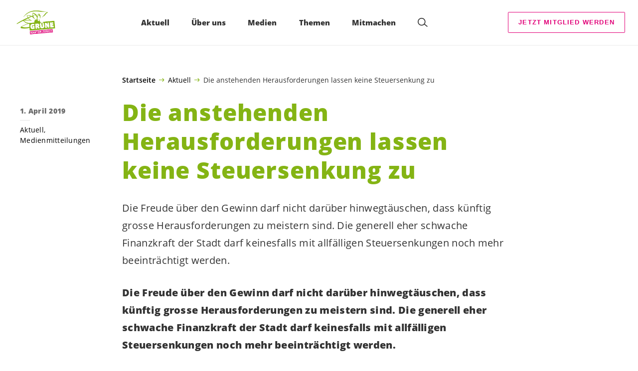

--- FILE ---
content_type: text/html; charset=UTF-8
request_url: https://gruene-zh.ch/medienmitteilungen/die-anstehenden-herausforderungen-lassen-keine-steuersenkung-zu
body_size: 18391
content:

	<!doctype html>
<!--[if lt IE 7]>
<html class="no-js ie ie6 lt-ie9 lt-ie8 lt-ie7" lang="de"> <![endif]-->
<!--[if IE 7]>
<html class="no-js ie ie7 lt-ie9 lt-ie8" lang="de"> <![endif]-->
<!--[if IE 8]>
<html class="no-js ie ie8 lt-ie9" lang="de"> <![endif]-->
<!--[if gt IE 8]><!-->
<html class="no-js" lang="de"> <!--<![endif]-->
<head>
	<meta charset="UTF-8"/>
	<title>
					Die anstehenden Herausforderungen lassen keine Steuersenkung zu - GRÜNE Kanton Zürich
			</title>
	<script type="text/javascript">
		( function() {
			var html = document.getElementsByTagName( 'html' )[ 0 ];
			html.className = html.className.replace( /(?:^|\s)no-js(?!\S)/g, 'js' );

						if (window.sessionStorage.getItem( 'branding' )) {
				html.classList.add( 'no-branding' );
			}
			window.sessionStorage.setItem( 'branding', true );
		} )();
			</script>
	<meta name="description"
				content="">
	<meta http-equiv="Content-Type" content="text/html; charset=UTF-8"/>
	<meta http-equiv="X-UA-Compatible" content="IE=edge">
	<meta name="viewport" content="width=device-width, initial-scale=1.0">
	<link rel="pingback" href="https://gruene-zh.ch/xmlrpc.php"/>
	<link rel="preload" href="https://gruene-zh.ch/wp-content/themes/les-verts/static/fonts/open-sans/open-sans-v15-latin-regular.woff2" as="font"
				type="font/woff2" crossorigin>
	<link rel="preload" href="https://gruene-zh.ch/wp-content/themes/les-verts/static/fonts/open-sans/open-sans-v15-latin-600.woff2" as="font"
				type="font/woff2" crossorigin>
	<link rel="preload" href="https://gruene-zh.ch/wp-content/themes/les-verts/static/fonts/open-sans/open-sans-v15-latin-800.woff2" as="font"
				type="font/woff2" crossorigin>
		<!--[if lt IE 9]>
	<script src="//cdnjs.cloudflare.com/ajax/libs/html5shiv/3.7.3/html5shiv.min.js"></script>
	<![endif]-->

	<meta name='robots' content='index, follow, max-image-preview:large, max-snippet:-1, max-video-preview:-1' />
	<style>img:is([sizes="auto" i], [sizes^="auto," i]) { contain-intrinsic-size: 3000px 1500px }</style>
	
	<!-- This site is optimized with the Yoast SEO plugin v26.3 - https://yoast.com/wordpress/plugins/seo/ -->
	<link rel="canonical" href="https://gruene-zh.ch/medienmitteilungen/die-anstehenden-herausforderungen-lassen-keine-steuersenkung-zu" />
	<meta property="og:locale" content="de_DE" />
	<meta property="og:type" content="article" />
	<meta property="og:title" content="Die anstehenden Herausforderungen lassen keine Steuersenkung zu - GRÜNE Kanton Zürich" />
	<meta property="og:url" content="https://gruene-zh.ch/medienmitteilungen/die-anstehenden-herausforderungen-lassen-keine-steuersenkung-zu" />
	<meta property="og:site_name" content="GRÜNE Kanton Zürich" />
	<meta property="article:published_time" content="2019-04-01T17:44:09+00:00" />
	<meta property="article:modified_time" content="2023-08-23T10:34:09+00:00" />
	<meta name="twitter:card" content="summary_large_image" />
	<script type="application/ld+json" class="yoast-schema-graph">{"@context":"https://schema.org","@graph":[{"@type":"WebPage","@id":"https://gruene-zh.ch/medienmitteilungen/die-anstehenden-herausforderungen-lassen-keine-steuersenkung-zu","url":"https://gruene-zh.ch/medienmitteilungen/die-anstehenden-herausforderungen-lassen-keine-steuersenkung-zu","name":"Die anstehenden Herausforderungen lassen keine Steuersenkung zu - GRÜNE Kanton Zürich","isPartOf":{"@id":"https://gruene-zh.ch/#website"},"datePublished":"2019-04-01T17:44:09+00:00","dateModified":"2023-08-23T10:34:09+00:00","author":{"@id":""},"breadcrumb":{"@id":"https://gruene-zh.ch/medienmitteilungen/die-anstehenden-herausforderungen-lassen-keine-steuersenkung-zu#breadcrumb"},"inLanguage":"de","potentialAction":[{"@type":"ReadAction","target":["https://gruene-zh.ch/medienmitteilungen/die-anstehenden-herausforderungen-lassen-keine-steuersenkung-zu"]}]},{"@type":"BreadcrumbList","@id":"https://gruene-zh.ch/medienmitteilungen/die-anstehenden-herausforderungen-lassen-keine-steuersenkung-zu#breadcrumb","itemListElement":[{"@type":"ListItem","position":1,"name":"Startseite","item":"https://gruene-zh.ch/"},{"@type":"ListItem","position":2,"name":"Aktuell","item":"https://gruene-zh.ch/category/aktuell"},{"@type":"ListItem","position":3,"name":"Die anstehenden Herausforderungen lassen keine Steuersenkung zu"}]},{"@type":"WebSite","@id":"https://gruene-zh.ch/#website","url":"https://gruene-zh.ch/","name":"GRÜNE Kanton Zürich","description":"","potentialAction":[{"@type":"SearchAction","target":{"@type":"EntryPoint","urlTemplate":"https://gruene-zh.ch/?s={search_term_string}"},"query-input":{"@type":"PropertyValueSpecification","valueRequired":true,"valueName":"search_term_string"}}],"inLanguage":"de"}]}</script>
	<!-- / Yoast SEO plugin. -->


<style id='classic-theme-styles-inline-css'>
/*! This file is auto-generated */
.wp-block-button__link{color:#fff;background-color:#32373c;border-radius:9999px;box-shadow:none;text-decoration:none;padding:calc(.667em + 2px) calc(1.333em + 2px);font-size:1.125em}.wp-block-file__button{background:#32373c;color:#fff;text-decoration:none}
</style>
<style id='global-styles-inline-css'>
:root{--wp--preset--aspect-ratio--square: 1;--wp--preset--aspect-ratio--4-3: 4/3;--wp--preset--aspect-ratio--3-4: 3/4;--wp--preset--aspect-ratio--3-2: 3/2;--wp--preset--aspect-ratio--2-3: 2/3;--wp--preset--aspect-ratio--16-9: 16/9;--wp--preset--aspect-ratio--9-16: 9/16;--wp--preset--color--black: #000000;--wp--preset--color--cyan-bluish-gray: #abb8c3;--wp--preset--color--white: #ffffff;--wp--preset--color--pale-pink: #f78da7;--wp--preset--color--vivid-red: #cf2e2e;--wp--preset--color--luminous-vivid-orange: #ff6900;--wp--preset--color--luminous-vivid-amber: #fcb900;--wp--preset--color--light-green-cyan: #7bdcb5;--wp--preset--color--vivid-green-cyan: #00d084;--wp--preset--color--pale-cyan-blue: #8ed1fc;--wp--preset--color--vivid-cyan-blue: #0693e3;--wp--preset--color--vivid-purple: #9b51e0;--wp--preset--gradient--vivid-cyan-blue-to-vivid-purple: linear-gradient(135deg,rgba(6,147,227,1) 0%,rgb(155,81,224) 100%);--wp--preset--gradient--light-green-cyan-to-vivid-green-cyan: linear-gradient(135deg,rgb(122,220,180) 0%,rgb(0,208,130) 100%);--wp--preset--gradient--luminous-vivid-amber-to-luminous-vivid-orange: linear-gradient(135deg,rgba(252,185,0,1) 0%,rgba(255,105,0,1) 100%);--wp--preset--gradient--luminous-vivid-orange-to-vivid-red: linear-gradient(135deg,rgba(255,105,0,1) 0%,rgb(207,46,46) 100%);--wp--preset--gradient--very-light-gray-to-cyan-bluish-gray: linear-gradient(135deg,rgb(238,238,238) 0%,rgb(169,184,195) 100%);--wp--preset--gradient--cool-to-warm-spectrum: linear-gradient(135deg,rgb(74,234,220) 0%,rgb(151,120,209) 20%,rgb(207,42,186) 40%,rgb(238,44,130) 60%,rgb(251,105,98) 80%,rgb(254,248,76) 100%);--wp--preset--gradient--blush-light-purple: linear-gradient(135deg,rgb(255,206,236) 0%,rgb(152,150,240) 100%);--wp--preset--gradient--blush-bordeaux: linear-gradient(135deg,rgb(254,205,165) 0%,rgb(254,45,45) 50%,rgb(107,0,62) 100%);--wp--preset--gradient--luminous-dusk: linear-gradient(135deg,rgb(255,203,112) 0%,rgb(199,81,192) 50%,rgb(65,88,208) 100%);--wp--preset--gradient--pale-ocean: linear-gradient(135deg,rgb(255,245,203) 0%,rgb(182,227,212) 50%,rgb(51,167,181) 100%);--wp--preset--gradient--electric-grass: linear-gradient(135deg,rgb(202,248,128) 0%,rgb(113,206,126) 100%);--wp--preset--gradient--midnight: linear-gradient(135deg,rgb(2,3,129) 0%,rgb(40,116,252) 100%);--wp--preset--font-size--small: 13px;--wp--preset--font-size--medium: 20px;--wp--preset--font-size--large: 36px;--wp--preset--font-size--x-large: 42px;--wp--preset--spacing--20: 0.44rem;--wp--preset--spacing--30: 0.67rem;--wp--preset--spacing--40: 1rem;--wp--preset--spacing--50: 1.5rem;--wp--preset--spacing--60: 2.25rem;--wp--preset--spacing--70: 3.38rem;--wp--preset--spacing--80: 5.06rem;--wp--preset--shadow--natural: 6px 6px 9px rgba(0, 0, 0, 0.2);--wp--preset--shadow--deep: 12px 12px 50px rgba(0, 0, 0, 0.4);--wp--preset--shadow--sharp: 6px 6px 0px rgba(0, 0, 0, 0.2);--wp--preset--shadow--outlined: 6px 6px 0px -3px rgba(255, 255, 255, 1), 6px 6px rgba(0, 0, 0, 1);--wp--preset--shadow--crisp: 6px 6px 0px rgba(0, 0, 0, 1);}:where(.is-layout-flex){gap: 0.5em;}:where(.is-layout-grid){gap: 0.5em;}body .is-layout-flex{display: flex;}.is-layout-flex{flex-wrap: wrap;align-items: center;}.is-layout-flex > :is(*, div){margin: 0;}body .is-layout-grid{display: grid;}.is-layout-grid > :is(*, div){margin: 0;}:where(.wp-block-columns.is-layout-flex){gap: 2em;}:where(.wp-block-columns.is-layout-grid){gap: 2em;}:where(.wp-block-post-template.is-layout-flex){gap: 1.25em;}:where(.wp-block-post-template.is-layout-grid){gap: 1.25em;}.has-black-color{color: var(--wp--preset--color--black) !important;}.has-cyan-bluish-gray-color{color: var(--wp--preset--color--cyan-bluish-gray) !important;}.has-white-color{color: var(--wp--preset--color--white) !important;}.has-pale-pink-color{color: var(--wp--preset--color--pale-pink) !important;}.has-vivid-red-color{color: var(--wp--preset--color--vivid-red) !important;}.has-luminous-vivid-orange-color{color: var(--wp--preset--color--luminous-vivid-orange) !important;}.has-luminous-vivid-amber-color{color: var(--wp--preset--color--luminous-vivid-amber) !important;}.has-light-green-cyan-color{color: var(--wp--preset--color--light-green-cyan) !important;}.has-vivid-green-cyan-color{color: var(--wp--preset--color--vivid-green-cyan) !important;}.has-pale-cyan-blue-color{color: var(--wp--preset--color--pale-cyan-blue) !important;}.has-vivid-cyan-blue-color{color: var(--wp--preset--color--vivid-cyan-blue) !important;}.has-vivid-purple-color{color: var(--wp--preset--color--vivid-purple) !important;}.has-black-background-color{background-color: var(--wp--preset--color--black) !important;}.has-cyan-bluish-gray-background-color{background-color: var(--wp--preset--color--cyan-bluish-gray) !important;}.has-white-background-color{background-color: var(--wp--preset--color--white) !important;}.has-pale-pink-background-color{background-color: var(--wp--preset--color--pale-pink) !important;}.has-vivid-red-background-color{background-color: var(--wp--preset--color--vivid-red) !important;}.has-luminous-vivid-orange-background-color{background-color: var(--wp--preset--color--luminous-vivid-orange) !important;}.has-luminous-vivid-amber-background-color{background-color: var(--wp--preset--color--luminous-vivid-amber) !important;}.has-light-green-cyan-background-color{background-color: var(--wp--preset--color--light-green-cyan) !important;}.has-vivid-green-cyan-background-color{background-color: var(--wp--preset--color--vivid-green-cyan) !important;}.has-pale-cyan-blue-background-color{background-color: var(--wp--preset--color--pale-cyan-blue) !important;}.has-vivid-cyan-blue-background-color{background-color: var(--wp--preset--color--vivid-cyan-blue) !important;}.has-vivid-purple-background-color{background-color: var(--wp--preset--color--vivid-purple) !important;}.has-black-border-color{border-color: var(--wp--preset--color--black) !important;}.has-cyan-bluish-gray-border-color{border-color: var(--wp--preset--color--cyan-bluish-gray) !important;}.has-white-border-color{border-color: var(--wp--preset--color--white) !important;}.has-pale-pink-border-color{border-color: var(--wp--preset--color--pale-pink) !important;}.has-vivid-red-border-color{border-color: var(--wp--preset--color--vivid-red) !important;}.has-luminous-vivid-orange-border-color{border-color: var(--wp--preset--color--luminous-vivid-orange) !important;}.has-luminous-vivid-amber-border-color{border-color: var(--wp--preset--color--luminous-vivid-amber) !important;}.has-light-green-cyan-border-color{border-color: var(--wp--preset--color--light-green-cyan) !important;}.has-vivid-green-cyan-border-color{border-color: var(--wp--preset--color--vivid-green-cyan) !important;}.has-pale-cyan-blue-border-color{border-color: var(--wp--preset--color--pale-cyan-blue) !important;}.has-vivid-cyan-blue-border-color{border-color: var(--wp--preset--color--vivid-cyan-blue) !important;}.has-vivid-purple-border-color{border-color: var(--wp--preset--color--vivid-purple) !important;}.has-vivid-cyan-blue-to-vivid-purple-gradient-background{background: var(--wp--preset--gradient--vivid-cyan-blue-to-vivid-purple) !important;}.has-light-green-cyan-to-vivid-green-cyan-gradient-background{background: var(--wp--preset--gradient--light-green-cyan-to-vivid-green-cyan) !important;}.has-luminous-vivid-amber-to-luminous-vivid-orange-gradient-background{background: var(--wp--preset--gradient--luminous-vivid-amber-to-luminous-vivid-orange) !important;}.has-luminous-vivid-orange-to-vivid-red-gradient-background{background: var(--wp--preset--gradient--luminous-vivid-orange-to-vivid-red) !important;}.has-very-light-gray-to-cyan-bluish-gray-gradient-background{background: var(--wp--preset--gradient--very-light-gray-to-cyan-bluish-gray) !important;}.has-cool-to-warm-spectrum-gradient-background{background: var(--wp--preset--gradient--cool-to-warm-spectrum) !important;}.has-blush-light-purple-gradient-background{background: var(--wp--preset--gradient--blush-light-purple) !important;}.has-blush-bordeaux-gradient-background{background: var(--wp--preset--gradient--blush-bordeaux) !important;}.has-luminous-dusk-gradient-background{background: var(--wp--preset--gradient--luminous-dusk) !important;}.has-pale-ocean-gradient-background{background: var(--wp--preset--gradient--pale-ocean) !important;}.has-electric-grass-gradient-background{background: var(--wp--preset--gradient--electric-grass) !important;}.has-midnight-gradient-background{background: var(--wp--preset--gradient--midnight) !important;}.has-small-font-size{font-size: var(--wp--preset--font-size--small) !important;}.has-medium-font-size{font-size: var(--wp--preset--font-size--medium) !important;}.has-large-font-size{font-size: var(--wp--preset--font-size--large) !important;}.has-x-large-font-size{font-size: var(--wp--preset--font-size--x-large) !important;}
:where(.wp-block-post-template.is-layout-flex){gap: 1.25em;}:where(.wp-block-post-template.is-layout-grid){gap: 1.25em;}
:where(.wp-block-columns.is-layout-flex){gap: 2em;}:where(.wp-block-columns.is-layout-grid){gap: 2em;}
:root :where(.wp-block-pullquote){font-size: 1.5em;line-height: 1.6;}
</style>
<link rel='stylesheet' id='dashicons-css' href='https://gruene-zh.ch/wp-includes/css/dashicons.min.css?ver=6.8.3' media='all' />
<link rel='stylesheet' id='admin-bar-css' href='https://gruene-zh.ch/wp-includes/css/admin-bar.min.css?ver=6.8.3' media='all' />
<style id='admin-bar-inline-css'>
#wp-admin-bar-my-sites-search.hide-if-no-js {
	display: none;
}
#wp-admin-bar-my-sites-search label[for="my-sites-search-text"] {
	clip: rect(1px, 1px, 1px, 1px);
	position: absolute !important;
	height: 1px;
	width: 1px;
	overflow: hidden;
}
#wp-admin-bar-my-sites-search {
	height: 38px;
}
#wp-admin-bar-my-sites-search .ab-item {
	height: 34px;
}
#wp-admin-bar-my-sites-search input {
	padding: 0 2px;
	width: 95%;
	width: calc( 100% - 4px );
}
	
</style>
<link rel='stylesheet' id='lesverts-screen-css' href='https://gruene-zh.ch/wp-content/themes/les-verts/static/style.min.css?ver=0.42.0' media='all' />
<link rel='stylesheet' id='searchwp-forms-css' href='https://gruene-zh.ch/wp-content/plugins/searchwp/assets/css/frontend/search-forms.min.css?ver=4.5.5' media='all' />
<link rel="https://api.w.org/" href="https://gruene-zh.ch/wp-json/" /><link rel="alternate" title="JSON" type="application/json" href="https://gruene-zh.ch/wp-json/wp/v2/posts/2242" /><link rel="EditURI" type="application/rsd+xml" title="RSD" href="https://gruene-zh.ch/xmlrpc.php?rsd" />
<meta name="generator" content="WordPress 6.8.3" />
<link rel='shortlink' href='https://gruene-zh.ch/?p=2242' />
<meta name="tec-api-version" content="v1"><meta name="tec-api-origin" content="https://gruene-zh.ch"><link rel="alternate" href="https://gruene-zh.ch/wp-json/tribe/events/v1/" /><link rel="icon" href="https://gruene-zh.ch/wp-content/uploads/sites/12/2023/08/cropped-Logo_GrueneKantonZuerich_RGB_quadr-790x0-c-default.png" sizes="32x32" />
<link rel="icon" href="https://gruene-zh.ch/wp-content/uploads/sites/12/2023/08/cropped-Logo_GrueneKantonZuerich_RGB_quadr-790x0-c-default.png" sizes="192x192" />
<link rel="apple-touch-icon" href="https://gruene-zh.ch/wp-content/uploads/sites/12/2023/08/cropped-Logo_GrueneKantonZuerich_RGB_quadr-790x0-c-default.png" />
<meta name="msapplication-TileImage" content="https://gruene-zh.ch/wp-content/uploads/sites/12/2023/08/cropped-Logo_GrueneKantonZuerich_RGB_quadr-790x0-c-default.png" />

			</head>

<body class="wp-singular post-template post-template-single_press_release post-template-single_press_release-php single single-post postid-2242 single-format-standard wp-theme-les-verts tribe-no-js page-template-les-verts lang-de_DE">
<div class="m-skip-link">
	<a href="#main-content" 	class="a-link-button a-link-button--white" >
	Zum Hauptinhalt springen
	</a>
</div>

<div class="page ">
	<header class="o-header">
	<div class="o-header__display">
				<div class="o-header__menu">
			<div class="m-menu">
					<a class="m-menu__logo" href="https://gruene-zh.ch" title="Startseite">
			<span class="screen-reader-text">Startseite</span>
			<img class="a-logo" alt="Logo" src="https://gruene-zh.ch/wp-content/uploads/sites/12/2023/08/Logo_GrueneKantonZuerich_RGB-1-790x0-c-default.jpg" srcset="https://gruene-zh.ch/wp-content/uploads/sites/12/2023/08/Logo_GrueneKantonZuerich_RGB-1-150x0-c-default.jpg 150w, https://gruene-zh.ch/wp-content/uploads/sites/12/2023/08/Logo_GrueneKantonZuerich_RGB-1-400x0-c-default.jpg 400w, https://gruene-zh.ch/wp-content/uploads/sites/12/2023/08/Logo_GrueneKantonZuerich_RGB-1-790x0-c-default.jpg 790w, https://gruene-zh.ch/wp-content/uploads/sites/12/2023/08/Logo_GrueneKantonZuerich_RGB-1-1024x0-c-default.jpg 1024w, https://gruene-zh.ch/wp-content/uploads/sites/12/2023/08/Logo_GrueneKantonZuerich_RGB-1-1200x0-c-default.jpg 1200w, https://gruene-zh.ch/wp-content/uploads/sites/12/2023/08/Logo_GrueneKantonZuerich_RGB-1-1580x0-c-default.jpg 1580w, https://gruene-zh.ch/wp-content/uploads/sites/12/2023/08/Logo_GrueneKantonZuerich_RGB-1-2560x0-c-default.jpg 2560w" data-srcset="https://gruene-zh.ch/wp-content/uploads/sites/12/2023/08/Logo_GrueneKantonZuerich_RGB-1-150x0-c-default.jpg 150w, https://gruene-zh.ch/wp-content/uploads/sites/12/2023/08/Logo_GrueneKantonZuerich_RGB-1-400x0-c-default.jpg 400w, https://gruene-zh.ch/wp-content/uploads/sites/12/2023/08/Logo_GrueneKantonZuerich_RGB-1-790x0-c-default.jpg 790w, https://gruene-zh.ch/wp-content/uploads/sites/12/2023/08/Logo_GrueneKantonZuerich_RGB-1-1024x0-c-default.jpg 1024w, https://gruene-zh.ch/wp-content/uploads/sites/12/2023/08/Logo_GrueneKantonZuerich_RGB-1-1200x0-c-default.jpg 1200w, https://gruene-zh.ch/wp-content/uploads/sites/12/2023/08/Logo_GrueneKantonZuerich_RGB-1-1580x0-c-default.jpg 1580w, https://gruene-zh.ch/wp-content/uploads/sites/12/2023/08/Logo_GrueneKantonZuerich_RGB-1-2560x0-c-default.jpg 2560w" sizes="100vw" loading="lazy" data-focal-point="center">
		</a>
		<nav class="m-menu__nav">
					<div class="m-menu__hamburger">
				<button class="a-hamburger"
				aria-label="Navigation anzeigen"
				accesskey="1"
				type="button"
				aria-haspopup="true"
				aria-expanded="false"
				aria-controls="menu-0">
  <span class="a-hamburger__box">
    <span class="a-hamburger__inner"></span>
  </span>
</button>
			</div>
			<ul class="m-menu__nav-list" role="menubar" id="menu-0"
					aria-label="Hauptnavigation">
									<li class="m-menu__nav-item" role="none">
						<a
							class="m-menu__nav-link m-menu__nav-link--js-hook m-menu__nav-link--4637 m-menu__nav-link--parent"
							href="https://gruene-zh.ch/" role="menuitem" tabindex="0" accesskey="1"							aria-haspopup="menu" aria-expanded="false" main="false"							>Aktuell</a>
													<ul class="m-menu__submenu " role="menu"
		aria-label="Untermenü">
			<li class="m-menu__submenu__section" role="none">
			<div class="a-submenu">
			<a class="a-submenu__title "
			 href="https://gruene-zh.ch/abstimmungen"  role="menuitem">Abstimmungen</a>
		<ul class="a-submenu__list">
					</ul>
	</div>
		</li>
			<li class="m-menu__submenu__section" role="none">
			<div class="a-submenu">
			<a class="a-submenu__title "
			 href="https://gruene-zh.ch/kampagnen"  role="menuitem">Unterschriftensammlungen</a>
		<ul class="a-submenu__list">
							<li class="a-submenu__item">
					<a
						class="a-submenu__link "
						href="https://gruene-zh.ch/mitmachen/finanzplatz-initiative-gruene-schweiz"  role="menuitem">Finanzplatz-Initiative (GRÜNE Schweiz)</a>
				</li>
							<li class="a-submenu__item">
					<a
						class="a-submenu__link "
						href="https://gruene-zh.ch/mitmachen-2/familienzeit-initiative"  role="menuitem">Familienzeit-Initiative (GRÜNE Schweiz)</a>
				</li>
					</ul>
	</div>
		</li>
			<li class="m-menu__submenu__section" role="none">
			<div class="a-submenu">
			<a class="a-submenu__title "
			 href="https://gruene-zh.ch/kampagnen"  role="menuitem">Kampagnen</a>
		<ul class="a-submenu__list">
							<li class="a-submenu__item">
					<a
						class="a-submenu__link "
						href="https://gruene-zh.ch/wohnungsinitiative-2"  role="menuitem">Wohnungsinitiative</a>
				</li>
					</ul>
	</div>
		</li>
			<li class="m-menu__submenu__section" role="none">
			<div class="a-submenu">
			<a class="a-submenu__title "
			 href="https://gruene-zh.ch/events"  role="menuitem">Veranstaltungen</a>
		<ul class="a-submenu__list">
					</ul>
	</div>
		</li>
		<li class="m-menu__submenu__close-wrapper" role="none">
		<button class="m-menu__submenu__close"
						aria-label="Untermenü schliessen">
			<svg role="img">
				<title>Symbol Schließen</title>
				<use xlink:href="#close"></use>
			</svg>
		</button>
	</li>
</ul>
											</li>
									<li class="m-menu__nav-item" role="none">
						<a
							class="m-menu__nav-link m-menu__nav-link--js-hook m-menu__nav-link--4640 m-menu__nav-link--parent"
							href="https://gruene-zh.ch/ueber-uns" role="menuitem" 							aria-haspopup="menu" aria-expanded="false" main="false"							>Über uns</a>
													<ul class="m-menu__submenu " role="menu"
		aria-label="Untermenü">
			<li class="m-menu__submenu__section" role="none">
			<div class="a-submenu">
			<a class="a-submenu__title "
			 href="https://gruene-zh.ch/ueber-uns/menschen"  role="menuitem">Menschen</a>
		<ul class="a-submenu__list">
							<li class="a-submenu__item">
					<a
						class="a-submenu__link "
						href="https://gruene-zh.ch/ueber-uns/menschen/kantonsrat"  role="menuitem">Kantonsrat</a>
				</li>
							<li class="a-submenu__item">
					<a
						class="a-submenu__link "
						href="https://gruene-zh.ch/ueber-uns/menschen/nationalrat"  role="menuitem">Nationalrat</a>
				</li>
							<li class="a-submenu__item">
					<a
						class="a-submenu__link "
						href="https://gruene-zh.ch/ueber-uns/menschen/mitgliederversammlung"  role="menuitem">Mitgliederversammlung</a>
				</li>
							<li class="a-submenu__item">
					<a
						class="a-submenu__link "
						href="https://gruene-zh.ch/ueber-uns/menschen/parteileitung"  role="menuitem">Parteileitung</a>
				</li>
							<li class="a-submenu__item">
					<a
						class="a-submenu__link "
						href="https://gruene-zh.ch/ueber-uns/menschen/parteisekretariat"  role="menuitem">Parteisekretariat</a>
				</li>
							<li class="a-submenu__item">
					<a
						class="a-submenu__link "
						href="https://gruene-zh.ch/ueber-uns/menschen/exekutive"  role="menuitem">Exekutive</a>
				</li>
							<li class="a-submenu__item">
					<a
						class="a-submenu__link "
						href="https://gruene-zh.ch/ueber-uns/vor-ort"  role="menuitem">Sektionen</a>
				</li>
					</ul>
	</div>
		</li>
			<li class="m-menu__submenu__section" role="none">
			<div class="a-submenu">
			<a class="a-submenu__title "
			 href="https://gruene-zh.ch/ueber-uns/partei"  role="menuitem">Partei</a>
		<ul class="a-submenu__list">
							<li class="a-submenu__item">
					<a
						class="a-submenu__link "
						href="https://gruene-zh.ch/ueber-uns/partei/chronologie"  role="menuitem">Chronologie</a>
				</li>
							<li class="a-submenu__item">
					<a
						class="a-submenu__link "
						href="https://gruene-zh.ch/ueber-uns/partei/statuten"  role="menuitem">Statuten</a>
				</li>
							<li class="a-submenu__item">
					<a
						class="a-submenu__link "
						href="https://gruene-zh.ch/ueber-uns/partei/transparenzrichtlinien"  role="menuitem">Transparenzrichtlinien</a>
				</li>
					</ul>
	</div>
		</li>
			<li class="m-menu__submenu__section" role="none">
			<div class="a-submenu">
			<a class="a-submenu__title "
			 href="https://gruene-zh.ch/ueber-uns/arbeitsgruppen"  role="menuitem">Arbeitsgruppen</a>
		<ul class="a-submenu__list">
							<li class="a-submenu__item">
					<a
						class="a-submenu__link "
						href="https://gruene-zh.ch/ueber-uns/arbeitsgruppen/ag-ki-digitalisierung"  role="menuitem">AG KI &#038; Digitalisierung</a>
				</li>
							<li class="a-submenu__item">
					<a
						class="a-submenu__link "
						href="https://gruene-zh.ch/ueber-uns/arbeitsgruppen/ag-wirtschaft"  role="menuitem">AG Wirtschaft</a>
				</li>
					</ul>
	</div>
		</li>
			<li class="m-menu__submenu__section" role="none">
			<div class="a-submenu">
			<a class="a-submenu__title "
			 href="https://gruene-zh.ch/ueber-uns/publikationen"  role="menuitem">Publikationen</a>
		<ul class="a-submenu__list">
							<li class="a-submenu__item">
					<a
						class="a-submenu__link "
						href="https://gruene-zh.ch/ueber-uns/publikationen/gruenes-blatt"  role="menuitem">grünes blatt</a>
				</li>
							<li class="a-submenu__item">
					<a
						class="a-submenu__link "
						href="https://gruene-zh.ch/inserate-im-gruenen-blatt"  role="menuitem">Inserate im grünen blatt</a>
				</li>
					</ul>
	</div>
		</li>
			<li class="m-menu__submenu__section" role="none">
			<div class="a-submenu">
			<a class="a-submenu__title "
			 href="https://gruene-zh.ch/ueber-uns/partei/mentoring"  role="menuitem">Mentoringprogramm</a>
		<ul class="a-submenu__list">
					</ul>
	</div>
		</li>
		<li class="m-menu__submenu__close-wrapper" role="none">
		<button class="m-menu__submenu__close"
						aria-label="Untermenü schliessen">
			<svg role="img">
				<title>Symbol Schließen</title>
				<use xlink:href="#close"></use>
			</svg>
		</button>
	</li>
</ul>
											</li>
									<li class="m-menu__nav-item" role="none">
						<a
							class="m-menu__nav-link m-menu__nav-link--js-hook m-menu__nav-link--4639 m-menu__nav-link--parent"
							href="https://gruene-zh.ch/medien" role="menuitem" 							aria-haspopup="menu" aria-expanded="false" main="false"							>Medien</a>
													<ul class="m-menu__submenu " role="menu"
		aria-label="Untermenü">
			<li class="m-menu__submenu__section" role="none">
			<div class="a-submenu">
			<a class="a-submenu__title "
			 href="https://gruene-zh.ch/category/medienmitteilungen"  role="menuitem">Medienmitteilungen</a>
		<ul class="a-submenu__list">
					</ul>
	</div>
		</li>
			<li class="m-menu__submenu__section" role="none">
			<div class="a-submenu">
			<a class="a-submenu__title "
			 href="https://gruene-zh.ch/medien/medienkontakte"  role="menuitem">Medienkontakte</a>
		<ul class="a-submenu__list">
					</ul>
	</div>
		</li>
			<li class="m-menu__submenu__section" role="none">
			<div class="a-submenu">
			<a class="a-submenu__title "
			 href="https://gruene-zh.ch/medien/medienverteiler"  role="menuitem">Medienverteiler</a>
		<ul class="a-submenu__list">
					</ul>
	</div>
		</li>
			<li class="m-menu__submenu__section" role="none">
			<div class="a-submenu">
			<a class="a-submenu__title "
			 href="https://gruene-zh.ch/category/fraktionserklarungen"  role="menuitem">Fraktionserklärungen</a>
		<ul class="a-submenu__list">
					</ul>
	</div>
		</li>
		<li class="m-menu__submenu__close-wrapper" role="none">
		<button class="m-menu__submenu__close"
						aria-label="Untermenü schliessen">
			<svg role="img">
				<title>Symbol Schließen</title>
				<use xlink:href="#close"></use>
			</svg>
		</button>
	</li>
</ul>
											</li>
									<li class="m-menu__nav-item" role="none">
						<a
							class="m-menu__nav-link m-menu__nav-link--js-hook m-menu__nav-link--5007 m-menu__nav-link--parent"
							href="https://gruene-zh.ch/themen-2" role="menuitem" 							aria-haspopup="menu" aria-expanded="false" main="false"							>Themen</a>
													<ul class="m-menu__submenu " role="menu"
		aria-label="Untermenü">
			<li class="m-menu__submenu__section" role="none">
			<div class="a-submenu">
			<a class="a-submenu__title "
			 href="https://gruene-zh.ch/themen/umwelt"  role="menuitem">Umwelt</a>
		<ul class="a-submenu__list">
							<li class="a-submenu__item">
					<a
						class="a-submenu__link "
						href="https://gruene-zh.ch/themen/umwelt/klima"  role="menuitem">Klima</a>
				</li>
							<li class="a-submenu__item">
					<a
						class="a-submenu__link "
						href="https://gruene-zh.ch/themen/umwelt/energie-und-ressourcen"  role="menuitem">Energie und Ressourcen</a>
				</li>
							<li class="a-submenu__item">
					<a
						class="a-submenu__link "
						href="https://gruene-zh.ch/themen/umwelt/atomstrom-und-tiefenlagerung"  role="menuitem">Atomstrom und Tiefenlagerung</a>
				</li>
							<li class="a-submenu__item">
					<a
						class="a-submenu__link "
						href="https://gruene-zh.ch/themen/umwelt/biodiversitaet"  role="menuitem">Biodiversität</a>
				</li>
							<li class="a-submenu__item">
					<a
						class="a-submenu__link "
						href="https://gruene-zh.ch/themen/umwelt/raumplanung"  role="menuitem">Raumplanung</a>
				</li>
							<li class="a-submenu__item">
					<a
						class="a-submenu__link "
						href="https://gruene-zh.ch/themen/umwelt/verkehr"  role="menuitem">Verkehr</a>
				</li>
					</ul>
	</div>
		</li>
			<li class="m-menu__submenu__section" role="none">
			<div class="a-submenu">
			<a class="a-submenu__title "
			 href="https://gruene-zh.ch/themen/offene-gesellschaft"  role="menuitem">Offene Gesellschaft</a>
		<ul class="a-submenu__list">
							<li class="a-submenu__item">
					<a
						class="a-submenu__link "
						href="https://gruene-zh.ch/themen/offene-gesellschaft/wohnen"  role="menuitem">Wohnen</a>
				</li>
							<li class="a-submenu__item">
					<a
						class="a-submenu__link "
						href="https://gruene-zh.ch/themen/offene-gesellschaft/gleichstellung"  role="menuitem">Gleichstellung</a>
				</li>
							<li class="a-submenu__item">
					<a
						class="a-submenu__link "
						href="https://gruene-zh.ch/themen/offene-gesellschaft/gleichstellung-copy"  role="menuitem">Migration</a>
				</li>
							<li class="a-submenu__item">
					<a
						class="a-submenu__link "
						href="https://gruene-zh.ch/themen/offene-gesellschaft/grundrechte"  role="menuitem">Grundrechte</a>
				</li>
							<li class="a-submenu__item">
					<a
						class="a-submenu__link "
						href="https://gruene-zh.ch/themen/offene-gesellschaft/soziale-sicherheit"  role="menuitem">Soziale Sicherheit</a>
				</li>
							<li class="a-submenu__item">
					<a
						class="a-submenu__link "
						href="https://gruene-zh.ch/themen/offene-gesellschaft/bildung"  role="menuitem">Bildung</a>
				</li>
							<li class="a-submenu__item">
					<a
						class="a-submenu__link "
						href="https://gruene-zh.ch/themen/offene-gesellschaft/gesundheit"  role="menuitem">Gesundheit</a>
				</li>
							<li class="a-submenu__item">
					<a
						class="a-submenu__link "
						href="https://gruene-zh.ch/themen/offene-gesellschaft/kunst-und-kulturfoerderung"  role="menuitem">Kunst- und Kulturförderung</a>
				</li>
					</ul>
	</div>
		</li>
			<li class="m-menu__submenu__section" role="none">
			<div class="a-submenu">
			<a class="a-submenu__title "
			 href="https://gruene-zh.ch/themen/wirtschaft"  role="menuitem">Wirtschaft</a>
		<ul class="a-submenu__list">
							<li class="a-submenu__item">
					<a
						class="a-submenu__link "
						href="https://gruene-zh.ch/themen/wirtschaft/steuern-und-finanzen"  role="menuitem">Steuern und Finanzen</a>
				</li>
							<li class="a-submenu__item">
					<a
						class="a-submenu__link "
						href="https://gruene-zh.ch/themen/wirtschaft/landwirtschaft"  role="menuitem">Landwirtschaft</a>
				</li>
					</ul>
	</div>
		</li>
		<li class="m-menu__submenu__close-wrapper" role="none">
		<button class="m-menu__submenu__close"
						aria-label="Untermenü schliessen">
			<svg role="img">
				<title>Symbol Schließen</title>
				<use xlink:href="#close"></use>
			</svg>
		</button>
	</li>
</ul>
											</li>
									<li class="m-menu__nav-item" role="none">
						<a
							class="m-menu__nav-link m-menu__nav-link--js-hook m-menu__nav-link--4763 m-menu__nav-link--parent"
							href="https://gruene-zh.ch/mitmachen-2" role="menuitem" 							aria-haspopup="menu" aria-expanded="false" main="false"							>Mitmachen</a>
													<ul class="m-menu__submenu " role="menu"
		aria-label="Untermenü">
			<li class="m-menu__submenu__section" role="none">
			<div class="a-submenu">
			<a class="a-submenu__title "
			 href="https://gruene-zh.ch/kampagnen"  role="menuitem">Unterschriftensammlungen</a>
		<ul class="a-submenu__list">
							<li class="a-submenu__item">
					<a
						class="a-submenu__link "
						href="https://gruene-zh.ch/mitmachen-2/zivildienst-retten"  role="menuitem">Zivildienst retten (GRÜNE Schweiz)</a>
				</li>
							<li class="a-submenu__item">
					<a
						class="a-submenu__link "
						href="https://gruene-zh.ch/mitmachen-2/familienzeit-initiative"  role="menuitem">Familienzeit-Initiative (GRÜNE Schweiz)</a>
				</li>
							<li class="a-submenu__item">
					<a
						class="a-submenu__link "
						href="https://gruene-zh.ch/mitmachen/finanzplatz-initiative-gruene-schweiz"  role="menuitem">Finanzplatz-Initiative (GRÜNE Schweiz)</a>
				</li>
					</ul>
	</div>
		</li>
			<li class="m-menu__submenu__section" role="none">
			<div class="a-submenu">
			<a class="a-submenu__title "
			 href="https://gruene-zh.ch/mitgliedwerden"  role="menuitem">Mitglied werden!</a>
		<ul class="a-submenu__list">
					</ul>
	</div>
		</li>
			<li class="m-menu__submenu__section" role="none">
			<div class="a-submenu">
			<a class="a-submenu__title "
			 href="https://gruene-zh.ch/mitmachen/informiert-bleiben"  role="menuitem">Informiert bleiben</a>
		<ul class="a-submenu__list">
					</ul>
	</div>
		</li>
		<li class="m-menu__submenu__close-wrapper" role="none">
		<button class="m-menu__submenu__close"
						aria-label="Untermenü schliessen">
			<svg role="img">
				<title>Symbol Schließen</title>
				<use xlink:href="#close"></use>
			</svg>
		</button>
	</li>
</ul>
											</li>
													<li class="m-menu__nav-item" role="none">
						<div class="a-search a-search--covering">
	<form role="search" method="get" class="a-search__form" action="https://gruene-zh.ch" autocomplete="off">		<div>
						<label class="screen-reader-text" for="s-1">Suche nach:</label>
			<input class="a-search__field" type="text" value="" name="s" id="s-1" placeholder="Suche">
			<label class="a-search__submit-label">
				<input class="a-search__submit" type="submit" value="Suchen">
				<svg class="a-search__icon" aria-hidden="true">
					<title>Suchen</title>
					<use xlink:href="#glass"> </use>
				</svg>
			</label>
		</div>
	</form>
</div>
					</li>
							</ul>
			</nav>
		<div class="m-menu__right">
		<div class="m-menu__cta">
															<div class="m-menu__nav-item">
						<a href="https://gruene-zh.ch/mitgliedwerden"
			 class="a-button a-button--outline a-button--secondary m-menu__nav-link--js-hook m-menu__nav-link--4283"  >Jetzt Mitglied werden</a>
									</div>
					</div>
			</div>
	</div>
		</div>
	</div>
	<div class="o-header__shadow" aria-hidden="true">
				<div class="m-menu">
		<nav class="m-menu__nav m-menu__nav--no-menu-right">
			</nav>
	</div>
	</div>
</header>

	<main class="page__main">
					<article class="page__grid page__grid--no-sidebar">
				<div class="page__content">
			<header class="page__header-wrapper">
				<div class="page__header">
					<div class="page__breadcrumbs">
							<div class="a-breadcrumbs">
		<div><span><a href="https://gruene-zh.ch/">Startseite</a></span>  <span><a class="breadcrumb_second_last" href="https://gruene-zh.ch/category/aktuell">Aktuell</a></span>  <span class="breadcrumb_last" aria-current="page">Die anstehenden Herausforderungen lassen keine Steuersenkung zu</span></div>
	</div>
					</div>
					<a id="main-content" aria-hidden="true" tabindex="-1" class="m-skip-link__target"></a>
					<h1>Die anstehenden Herausforderungen lassen keine Steuersenkung zu</h1>
											<div class="page__header-text page__header-text--bold">
							<p></p>
						</div>
									</div>
			</header>

								<p>Die Freude über den Gewinn darf nicht darüber hinwegtäuschen, dass künftig grosse Herausforderungen zu meistern sind. Die generell eher schwache Finanzkraft der Stadt darf keinesfalls mit allfälligen Steuersenkungen noch mehr beeinträchtigt werden.</p>
<p><!--more--></p>
<p><strong>Die Freude über den Gewinn darf nicht darüber hinwegtäuschen, dass künftig grosse Herausforderungen zu meistern sind. Die generell eher schwache Finanzkraft der Stadt darf keinesfalls mit allfälligen Steuersenkungen noch mehr beeinträchtigt werden.</strong></p>
<p>&nbsp;</p>
<p>Die Grünen Winterthur sind erfreut über den Gewinn 2018 von rund 37 Millionen Franken. Trotzdem sind die Grünen zur Zeit gegen weitere Steuersenkungen.</p>
<p>Dieser Gewinn basiert auf grösseren Einmaleffekten. Insbesondere höhere Grundstückgewinnsteuereinnahmen (62,0 Millionen statt der budgetierten 49,0 Millionen), Aufwertungsgewinne bei den Immobilien (4,7 Millionen), hohe Gewinne aus Verkäufen von Liegenschaften und Beteiligungen (12,9 Millionen statt 8,3 Millionen) und tiefen Zinsen.&nbsp;</p>
<p>Bei der Grundstückgewinnsteuer ist zu berücksichtigen, dass der Ertrag erst im Veranlagungszeitpunkt verbucht wird. Die Stadt Winterthur konnte dank mehr Personal bei der Grundstückgewinnsteuer Pendenzen abbauen. Die höheren Grundstückgewinnsteuereinnahmen sind somit ein ausserordentlicher Gewinn. Es sind aufgelaufene Gewinne aus den letzten 10-20 Jahren, welche auf den in den letzten Jahren hohen Verkaufspreisen beruhen.</p>
<p>Es ist zudem unzweifelhaft damit zu rechnen, dass die Stadt Winterthur in den nächsten Jahren wieder mit steigenden Kosten in den Bereichen Bildung, Gesundheit und Soziales konfrontiert sein wird (wachsende Stadt, steigende Schülerzahlen, etc.). Nicht zuletzt wird insbesondere auch der Kampf gegen den Klimawandel sowie für die Abfederung dessen, zunehmend Kosten verursachen. Gemäss dem integrierte Aufgaben- und Finanzplan der Stadt Winterthur (IAFP) geht die Stadt in den nächsten Jahren von schwankenden Ergebnissen aus (Gewinne und Verlust). Zudem ist die Pensionskassensanierung zur Zeit zwar aufgeschoben, aber in keiner Weise aufgehoben. Es ist weiterhin davon auszugehen, dass die Sanierung der Pensionskasse mehr als die bisher beantragten 144 Millionen Franken kostet. Schliesslich und nicht zuletzt ist auch die Verschuldung noch immer hoch und eine Stärkung des Eigenkapitals mehr als erwünscht.</p>
<p>Unter all diesen Gesichtspunkten wäre eine allfällige Steuersenkung der ganz falsche Ansatz.</p>
<p>&nbsp;</p>
<p>Christian Griesser, Mitglied der Aufsichtskommission/Fraktionspräsident Grüne/AL, 079 637 51 08</p>
<p>Reto Diener, Gemeinderat, Co-Präsident Grüne Winterthur, 076 540 90 46</p>
<p>&nbsp;</p>
<p>&nbsp;</p>

					</div>

									<div
			class="page__post-meta-wrapper page__row--1">
							<aside class="page__post-meta">
												
<div class="a-post-meta">
			<time class="a-post-meta__date" datetime="2025-12-28">1. April 2019</time>
					<div class="a-post-meta__tags">
							<a href="https://gruene-zh.ch/category/aktuell" class="a-post-meta__category"
					 title="Alle Artikel der Kategorie Aktuell anzeigen">Aktuell</a>
							<a href="https://gruene-zh.ch/category/medienmitteilungen" class="a-post-meta__category"
					 title="Alle Artikel der Kategorie Medienmitteilungen anzeigen">Medienmitteilungen</a>
						        </div>
    </div>
				</aside>
								</div>

			</article>
	</main>

		<div class="page__footer">
		<footer id="footer">
			<footer class="o-footer">
			<section class="o-footer__main">
			<div class="o-footer__link-list"><div class="widget"><section class="a-footer-link-list">
	<h2 class="widgettitle">Die GRÜNEN</h2>

	<ul class="a-footer-link-list__list">
					<li class="a-footer-link-list__item">
				<a href="https://gruene.ch" target="_blank" rel="noopener" class="a-footer-link-list__link">GRÜNE Schweiz</a>
			</li>
					<li class="a-footer-link-list__item">
				<a href="https://gruenezuerich.ch/" target="_blank" rel="noopener" class="a-footer-link-list__link">GRÜNE Stadt Zürich</a>
			</li>
					<li class="a-footer-link-list__item">
				<a href="https://www.jungegruene.ch/zh" target="_blank" rel="noopener" class="a-footer-link-list__link">Junge Grüne Zürich</a>
			</li>
					<li class="a-footer-link-list__item">
				<a href="https://sektionen.gruene-zh.ch/gr%C3%BCne-vor-ort" target="_blank" rel="noopener" class="a-footer-link-list__link">Sektionen vor Ort</a>
			</li>
					<li class="a-footer-link-list__item">
				<a href="https://winterthur.gruene-zh.ch/" target="_blank" rel="noopener" class="a-footer-link-list__link">GRÜNE Winterthur</a>
			</li>
			</ul>
</section>
</div></div><div class="o-footer__cta"><div class="widget"><section class="m-footer-cta">
	<h2 class="widgettitle"><span class="m-footer-cta__title">Werde aktiv</span></h2>

			<div class="m-footer-cta__button">
										<a href="https://gruene-zh.ch/mitgliedwerden"
			 class="a-button a-button--secondary a-button--full-width a-button--outline"  >Mitglied werden</a>
		</div>
			<div class="m-footer-cta__button">
																	<a href="https://gruene-zh.ch/spenden"
			 class="a-button a-button--secondary a-button--full-width "  >Spenden</a>
		</div>
	</section>
</div></div><div class="o-footer__contact"><div class="widget"><section class="m-footer-contact">
	<h2 class="widgettitle">Kontakt</h2>

	<div class="m-footer-contact__flex">
		<div class="m-footer-contact__text"><p>GRÜNE Kanton Zürich<br />
Ackerstrasse 44<br />
8005 Zürich</p>
<p>044 440 75 50<br />
<a href="mailto:sekretariat@gruene-zh.ch">sekretariat@gruene-zh.ch </a></p>
<p>IBAN CH09 0900 0000 8002 6744 4</p>
</div>
		<div class="m-footer-contact__social">
								
	

<a href="https://facebook.com/gruenezuerich" target="_blank" rel="noopener" class="a-social-icon" title="Besuche uns auf facebook">
	<figure class="a-social-icon__figure">
		<svg role="img" class="a-social-icon__svg">
			<title>Besuche uns auf facebook</title>
			<use xlink:href="#facebook"></use>
		</svg>
			</figure>
</a>
								
	

<a href="https://twitter.com/gruenezuerich" target="_blank" rel="noopener" class="a-social-icon" title="Besuche uns auf twitter">
	<figure class="a-social-icon__figure">
		<svg role="img" class="a-social-icon__svg">
			<title>Besuche uns auf twitter</title>
			<use xlink:href="#twitter"></use>
		</svg>
			</figure>
</a>
								
	

<a href="https://instagram.com/gruenezuerich" target="_blank" rel="noopener" class="a-social-icon" title="Besuche uns auf instagram">
	<figure class="a-social-icon__figure">
		<svg role="img" class="a-social-icon__svg">
			<title>Besuche uns auf instagram</title>
			<use xlink:href="#instagram"></use>
		</svg>
			</figure>
</a>
					</div>
	</div>
</section>
</div></div>
		</section>
		<section class="o-footer__meta">
		<div class="a-footer-meta">
	<div class="a-footer-meta__wrapper">
		<div class="a-footer-meta__copy">&copy; 2025 GRÜNE Kanton Zürich</div>
			</div>
</div>
	</section>
</footer>
		</footer>
	</div>
	<script type="speculationrules">
{"prefetch":[{"source":"document","where":{"and":[{"href_matches":"\/*"},{"not":{"href_matches":["\/wp-*.php","\/wp-admin\/*","\/wp-content\/uploads\/sites\/12\/*","\/wp-content\/*","\/wp-content\/plugins\/*","\/wp-content\/themes\/les-verts\/*","\/*\\?(.+)"]}},{"not":{"selector_matches":"a[rel~=\"nofollow\"]"}},{"not":{"selector_matches":".no-prefetch, .no-prefetch a"}}]},"eagerness":"conservative"}]}
</script>
		<script>
		( function ( body ) {
			'use strict';
			body.className = body.className.replace( /\btribe-no-js\b/, 'tribe-js' );
		} )( document.body );
		</script>
		<div style="display: none"><svg xmlns="http://www.w3.org/2000/svg" xmlns:xlink="http://www.w3.org/1999/xlink"><symbol viewBox="0 0 10 6" id="arrow"><g><path stroke-width="1" fill="none" d="M6 0l3 3-3 3M9 3H0"/></g></symbol><symbol viewBox="0 0 32 32" id="bluesky"><g><path fill="none" stroke-width="1" d="M.5.5h31v31H.5z"/><path stroke-width="0" d="m 12.225409,24.39862
c -1.315703,-0.192308 -3.1520257,-1.772374 -3.5898697,-3.088907 -0.554914,-1.668547 0.7738816,-3.029789 3.4684067,-3.553092 0.148025,-0.02875 0.13504,-0.0431 -0.01747,-0.01932
C 9.5120612,18.138756 7.2650495,16.84967 6.8719995,14.745818 6.7522271,14.104725 6.5631417,12.141134 6.4066581,9.9134146 6.2178957,7.2261693 7.4993913,6.5272341 9.9469448,7.982522
c 1.8665692,1.109842 4.7753032,4.537723 6.0605342,7.142213 0.11299,0.22897 0.100978,0.225574 0.183878,0.05199 0.500515,-1.048024 1.69633,-2.814878 2.82285,-4.170852 3.608832,-4.3438954 7.028641,-5.0651158 6.82301,-1.4389393 -0.120142,2.1186403 -0.390813,4.8620833 -0.533413,5.4065113 -0.524832,2.003754 -2.745996,3.171861 -5.234351,2.752739 -0.146469,-0.02467 -0.03667,0.01303 0.148981,0.05116 3.794293,0.779199 4.606375,3.117863 1.906309,5.489863 -2.480933,2.179494 -4.449233,1.253301 -5.841644,-2.748815 -0.164515,-0.472854 -0.172248,-0.480159 -0.255502,-0.24139 -1.057081,3.031639 -2.269278,4.345675 -3.802188,4.121618
z"/></g></symbol><symbol viewBox="0 0 32 32" id="bluesky--no-outline"><g><path stroke-width="0" d="m 12.225409,24.39862
c -1.315703,-0.192308 -3.1520257,-1.772374 -3.5898697,-3.088907 -0.554914,-1.668547 0.7738816,-3.029789 3.4684067,-3.553092 0.148025,-0.02875 0.13504,-0.0431 -0.01747,-0.01932
C 9.5120612,18.138756 7.2650495,16.84967 6.8719995,14.745818 6.7522271,14.104725 6.5631417,12.141134 6.4066581,9.9134146 6.2178957,7.2261693 7.4993913,6.5272341 9.9469448,7.982522
c 1.8665692,1.109842 4.7753032,4.537723 6.0605342,7.142213 0.11299,0.22897 0.100978,0.225574 0.183878,0.05199 0.500515,-1.048024 1.69633,-2.814878 2.82285,-4.170852 3.608832,-4.3438954 7.028641,-5.0651158 6.82301,-1.4389393 -0.120142,2.1186403 -0.390813,4.8620833 -0.533413,5.4065113 -0.524832,2.003754 -2.745996,3.171861 -5.234351,2.752739 -0.146469,-0.02467 -0.03667,0.01303 0.148981,0.05116 3.794293,0.779199 4.606375,3.117863 1.906309,5.489863 -2.480933,2.179494 -4.449233,1.253301 -5.841644,-2.748815 -0.164515,-0.472854 -0.172248,-0.480159 -0.255502,-0.24139 -1.057081,3.031639 -2.269278,4.345675 -3.802188,4.121618
z"/></g></symbol><symbol viewBox="0 0 24 24" id="clock"><g><path stroke-width="0" d="M22.21 7.9a10.72 10.72 0 0 0-5.82-5.8 10.74 10.74 0 0 0-8.5 0 10.75 10.75 0 0 0-5.81 5.8 10.65 10.65 0 0 0-.86 4.24c0 1.48.28 2.9.86 4.26a10.77 10.77 0 0 0 5.81 5.81 10.63 10.63 0 0 0 8.5 0 10.74 10.74 0 0 0 5.82-5.81 10.7 10.7 0 0 0 0-8.5zm-1.74 9.07A9.6 9.6 0 0 1 8.4 21a9.78 9.78 0 0 1-3.06-2.04A9.72 9.72 0 0 1 3.82 7.33a9.6 9.6 0 0 1 16.65 0 9.35 9.35 0 0 1 1.29 4.81c0 1.73-.43 3.35-1.3 4.83z"/><path stroke-width="0" d="M12.82 12.07v-6.2a.7.7 0 0 0-.7-.67c-.34 0-.66.3-.66.67v6.3c-.02.21.06.48.2.63l3.6 3.57c.24.24.69.24.93 0a.64.64 0 0 0 0-.93l-3.37-3.37z"/></g></symbol><symbol viewBox="0 0 30 30" id="close"><g><path stroke-width="2" fill="none" d="M29 1L1 29M1 1l28 28"/></g></symbol><symbol viewBox="0 0 32 32" id="facebook"><g><path fill="none" stroke-width="1" d="M.5.5h31v31H.5z"/><path stroke-width="0" d="M19.9 16.5h-3V24H14v-7.5h-2v-2.7h2v-2.3C14 9.7 15.2 8 18 8l2 .1v2.5H18c-1 0-1.1.5-1.1 1.2v2h3l-.1 2.7z"/></g></symbol><symbol viewBox="0 0 32 32" id="facebook--no-outline"><path stroke-width="0" fill-rule="evenodd" d="M19.869 16.491h-2.886V24h-2.94v-7.509H12V13.79h2.043v-2.308C14.043 9.666 15.248 8 18.028 8c1.125 0 1.958.106 1.958.106l-.066 2.522s-.848-.008-1.774-.008c-1.003 0-1.163.45-1.163 1.195V13.789H20l-.131 2.702z"/></symbol><symbol viewBox="0 0 24 24" id="glass"><g fill="none" fill-rule="evenodd" stroke-width="2"><ellipse cx="9.4" cy="10.4" rx="8.4" ry="8.4"/><path d="M15.6 15.8l7.8 6.3"/></g></symbol><symbol viewBox="0 0 32 32" id="instagram"><g><path fill="none" stroke-width="1" d="M.5.5h31v31H.5z"/><path stroke-width="0" d="M12.9 9.9c-1.7 0-3 1.3-3 2.8v6.6c0 1.5 1.3 2.8 3 2.8H19c1.7 0 3-1.3 3-2.8v-6.6c0-1.5-1.3-2.8-3-2.8H13zM19 24H13A4.8 4.8 0 0 1 8 19.3v-6.6C8 10.1 10.2 8 12.9 8H19c2.7 0 4.9 2.1 4.9 4.7v6.6c0 2.6-2.2 4.7-4.9 4.7zM16 13.6c-.6 0-1.2.2-1.6.6-.5.5-.8 1.1-.8 1.8 0 1.3 1.1 2.4 2.5 2.4s2.5-1 2.5-2.4c0-1.5-.9-2.4-2.5-2.4h-.1m.1 6.7c-2.4 0-4.4-2-4.4-4.3a4.3 4.3 0 0 1 4.4-4.3c2.7 0 4.5 1.8 4.4 4.3 0 2.4-2 4.3-4.4 4.3zm5.2-8.5c0 .5-.4 1-1 1a1 1 0 0 1-1-1c0-.5.5-1 1-1 .6 0 1 .5 1 1z"/></g></symbol><symbol viewBox="0 0 13 11" id="last"><g fill="none" stroke-width="2"><path d="M1.24 1L5.5 5.24 1.24 9.48M7.24 1l4.25 4.24-4.25 4.24"/></g></symbol><symbol stroke-width="0" viewBox="0 0 32 32" id="link">
	<path d="M10.956 14.528 8.85 16.635a4.606 4.607 0 1 0 6.514 6.515l2.807-2.808a4.606 4.606 0 0 0-1.271-7.414l-.9.9a1.538 1.539 0 0 0-.237.306 3.07 3.07 0 0 1 1.322 5.124l-2.805 2.806a3.072 3.073 0 1 1-4.345-4.345l1.218-1.216a6.169 6.17 0 0 1-.197-1.976z"/>
	<path d="M13.829 11.657A4.606 4.606 0 0 0 15.1 19.07l1.19-1.191a3.07 3.07 0 0 1-1.376-5.138l2.806-2.807a3.072 3.073 0 1 1 4.344 4.346l-1.217 1.216c.172.645.238 1.312.196 1.976l2.107-2.107a4.606 4.607 0 1 0-6.514-6.515Z"/>
</symbol><symbol viewBox="0 0 32 32" id="linkedin">
	<g>
		<path fill="none" stroke-width="1" d="M.5.5h31v31H.5z"/>
		<path stroke-width="0" d="M12.027 13.35H9.043a.24.24 0 0 0-.24.24v9.587c0 .133.107.24.24.24h2.984a.24.24 0 0 0 .24-.24V13.59a.24.24 0 0 0-.24-.24zM10.536 8.583a1.97 1.97 0 0 0-1.97 1.967c0 1.085.884 1.968 1.97 1.968a1.97 1.97 0 0 0 1.968-1.968 1.97 1.97 0 0 0-1.968-1.967ZM19.619 13.111c-1.2 0-2.085.515-2.623 1.1v-.622a.24.24 0 0 0-.24-.24h-2.858a.24.24 0 0 0-.24.24v9.588c0 .133.108.24.24.24h2.978a.24.24 0 0 0 .24-.24v-4.744c0-1.598.434-2.221 1.549-2.221 1.213 0 1.31.998 1.31 2.304v4.661c0 .133.107.24.24.24h2.979a.24.24 0 0 0 .24-.24v-5.259c0-2.377-.454-4.807-3.815-4.807Z"/>
	</g>
</symbol><symbol viewBox="0 0 24 24" id="location"><g fill="none" stroke-width="1"><path d="M4.37 12.88A8.48 8.48 0 0 1 3.5 9.1a8.5 8.5 0 1 1 15.98 4.05c-1.3 2.63-3.79 6.11-7.49 10.44-3.78-4.44-6.32-8-7.62-10.72z"/><circle cx="12" cy="9" r="4"/></g></symbol><symbol viewBox="0 0 32 32" id="mail"><g><path stroke-width="1" fill="none" d="M.5.5h31v31H.5z"/><path stroke-width="0" d="M7 10.87V21.1l5.9-5.26L7 10.87zM23.97 10H8.03L16 16.73 23.97 10zM16 18.47l-2.08-1.76L8 22h16l-5.92-5.29L16 18.47zm9 2.64V10.87l-5.9 4.98L25 21.1z"/></g></symbol><symbol viewBox="0 0 32 32" id="mail--no-outline"><path stroke-width="0" fill-rule="evenodd" d="M7 10.867V21.11l5.897-5.265L7 10.866zM23.973 10H8.027L16 16.732 23.973 10zM16 18.467l-2.08-1.757L7.995 22h16.01l-5.926-5.29L16 18.467zm9 2.644V10.867l-5.897 4.979L25 21.111z"/></symbol><symbol viewBox="0 0 32 32" id="mastodon">
	<g>
		<path fill="none" stroke-width="1" d="M.5.5h31v31H.5z"/>
		<path d="m 15.960637,8.3884926 c -1.918335,0.00778 -3.823067,0.251333 -4.81415,0.7082916 0,0 -2.1323169,0.9706798 -2.1323169,4.2770388 0,3.935749 -0.00286,8.878379 3.5327749,9.834212 1.354044,0.363917 2.518482,0.442242 3.454627,0.388259 1.698907,-0.0959 2.539181,-0.616498 2.539181,-0.616498 L 18.4837,21.72447 c 0,0 -1.101184,0.388059 -2.464754,0.343601 -1.350871,-0.04764 -2.774013,-0.14901 -2.995666,-1.835851 -0.02031,-0.156871 -0.03039,-0.315707 -0.02977,-0.47385 2.862422,0.710684 5.303261,0.309536 5.975203,0.228243 1.876102,-0.228003 3.509285,-1.404408 3.7176,-2.479642 0.326445,-1.694461 0.298947,-4.133148 0.298947,-4.133148 0,-3.306359 -2.128596,-4.2770388 -2.128596,-4.2770388 -1.045073,-0.4880787 -2.97769,-0.7160717 -4.896026,-0.7082916 z m -2.05293,2.5218164 c 0.657257,0.01763 1.306732,0.311677 1.706847,0.93281 l 0.387018,0.657433 0.385777,-0.657433 c 0.80341,-1.249253 2.604073,-1.171302 3.46083,-0.204672 0.790071,0.919634 0.614017,1.513178 0.614017,5.621677 v 0.0013 h -1.554272 v -3.574908 c 0,-1.673503 -2.133558,-1.738135 -2.133558,0.231963 v 2.071485 h -1.544347 v -2.071535 c 0,-1.970098 -2.132318,-1.906707 -2.132318,-0.233204 v 3.57495 h -1.557995 c 0,-4.111674 -0.172877,-4.70903 0.614019,-5.621677 0.431555,-0.48649 1.096729,-0.745763 1.753982,-0.728139 z" stroke-width="0.635106"/>
	</g>
</symbol><symbol viewBox="0 0 40 40" id="mobile"><path stroke-width="0" fill-rule="evenodd" d="M23.023 26.63l-8.94-4.47a3 3 0 1 1 0-4.319l8.94-4.47a3 3 0 1 1 .895 1.789l-8.94 4.47a3.03 3.03 0 0 1 0 .74l8.94 4.47a3 3 0 1 1-.895 1.789z"/></symbol><symbol viewBox="0 0 7 11" id="next"><path fill="none" stroke-width="2" d="M1.24 1L5.5 5.24 1.24 9.48"/></symbol><symbol viewBox="0 0 16 16" id="plus"><path stroke-width="2" d="M8 2v12M14 8H2"/></symbol><symbol viewBox="0 0 55 39" id="quote"><path stroke-width="0" d="M24.2 21.9c0 8.7-6 15.3-16 17.1l-2-4.3c6-1.2 8.8-3.9 8.8-8 0-2-.5-3.5-1.7-4.8H0V0h24.2v21.9zM39 39l-2-4.3c6-1.2 8.8-3.9 8.8-8 0-2-.5-3.5-1.7-4.8H30.8V0H55v21.9c0 8.7-6 15.3-16 17.1z"/></symbol><symbol viewBox="0 0 48 48" id="slide"><g><circle cx="24" cy="24" r="24" stroke-width="0"/><path stroke-width="2" stroke="#FFF" d="M18 36l12-12-12-12"/></g></symbol><symbol stroke-width="0" viewBox="0 0 32 32" id="telegram">
	<path d="M24 16a8 8 0 1 1-16 0 8 8 0 0 1 16 0zm-7.713-2.094c-.778.324-2.334.994-4.666 2.01-.378.15-.577.298-.595.442-.03.243.275.339.69.47l.175.055c.408.133.958.288 1.243.294.26.006.549-.1.868-.32 2.179-1.471 3.304-2.214 3.374-2.23.05-.012.12-.026.166.016.047.041.042.12.037.141-.03.129-1.227 1.241-1.846 1.817-.193.18-.33.307-.358.336a8.154 8.154 0 0 1-.188.186c-.38.366-.664.64.015 1.088.327.216.589.393.85.571.284.194.568.387.936.629.093.06.183.125.27.187.331.236.63.448.997.414.214-.02.435-.22.547-.82.265-1.417.786-4.486.906-5.751a1.426 1.426 0 0 0-.013-.315.337.337 0 0 0-.114-.217.526.526 0 0 0-.31-.093c-.3.005-.763.166-2.984 1.09z"/>
</symbol><symbol viewBox="0 0 64 64" id="testimony"><g><path stroke-width="0" d="M.9 28.1c0-5.2 1.2-6.8 16-6.8 11.3 0 19.2-7.1 21-9.4 1.8-2.2 3.2-3.7 5.1-3.7 5 0 7.6 9.6 7.6 21.8 0 12.2-2.6 21.8-7.6 21.8h-.7c-3.8-.3-6.8-8.6-13.3-11.8a6 6 0 0 0-8.5 5.3v1.1c0 1.5 2 3 1.3 4.4-.7 1.3-1.4 1.4-3.1 1.4h-4.5c-1.6 0-2.2-.7-2.5-1.8L11.6 39c-2 0-3.7-1.7-3.4-3.9-5 0-7.3-1.4-7.3-6.9zM43.4 47c.5-.8 1-2 1.5-3.6 1-3.5 1.5-8.3 1.5-13.4 0-5-.6-9.9-1.5-13.3a13.5 13.5 0 0 0-1.9-4.1l-.4.5c-.5.7-1 2-1.4 3.6-1 3.4-1.6 8.2-1.6 13.3 0 5.1.6 9.9 1.6 13.4a13.5 13.5 0 0 0 1.8 4l.4-.4z"/><path stroke-width="0" d="M44.4 31.5a1 1 0 0 1 0-2h18a1 1 0 1 1 0 2h-18zM44.8 25.4a1 1 0 1 1-.7-1.9l11.3-4a1 1 0 1 1 .7 1.9l-11.3 4zM44 37.4a1 1 0 0 1 .8-1.9l11.3 4a1 1 0 0 1-.7 2L44 37.3z"/></g></symbol><symbol viewBox="0 0 32 32" id="threads"><g><path fill="none" stroke-width="1" d="M.5.5h31v31H.5z"/><path stroke-width="0" d="M 14.905855,23.866757 C 11.321571,23.207607 9.4729032,21.141083 9.0631158,17.335479 8.5621733,12.683328 10.444293,9.1528443 13.886901,8.2870144 c 3.808108,-0.9577527 7.222576,0.5346147 8.620386,3.7677306 0.388845,0.899391 0.379844,0.96279 -0.158405,1.115821 -0.881066,0.250494 -0.818931,0.255212 -0.916241,-0.06958 -1.335651,-4.4580085 -8.221609,-5.0961859 -10.262193,-0.951079 -1.466838,2.979638 -0.852827,7.599878 1.228646,9.245187 1.686272,1.332923 4.947895,1.516045 6.705255,0.376463 1.839148,-1.192616 2.255428,-3.340537 0.886031,-4.571744 -0.459423,-0.413058 -0.449188,-0.416088 -0.593163,0.175607 -0.478364,1.965926 -2.050962,3.061968 -3.966806,2.764715 -3.307222,-0.513134 -3.382295,-4.46818 -0.09937,-5.234842 0.373308,-0.08717 0.787692,-0.110471 1.629979,-0.09163 1.298059,0.02904 1.274958,0.04463 0.954124,-0.644356 -0.563787,-1.210725 -2.727571,-1.430538 -3.509909,-0.356559 l -0.143952,0.1976 -0.510891,-0.357679 c -0.280991,-0.196724 -0.539799,-0.382481 -0.575129,-0.412794 -0.213245,-0.182945 0.97676,-1.094895 1.751752,-1.342427 2.310543,-0.737988 4.62343,0.877118 4.643323,3.242462 8.67e-4,0.103226 0.09152,0.195817 0.279009,0.284943 3.382694,1.608069 3.001345,6.194676 -0.655914,7.888886 -0.988686,0.458003 -3.231349,0.747273 -4.287585,0.553029 z m 2.14234,-5.329109 c 0.636845,-0.346615 1.414877,-1.987285 1.049491,-2.213107 -0.718732,-0.444199 -3.18356,-0.02234 -3.615636,0.61882 -0.818081,1.213946 1.08855,2.398493 2.566145,1.594287 z"/></g></symbol><symbol viewBox="0 0 32 32" id="threads--no-outline"><g><path fill="none" stroke-width="1" d="M.5.5h31v31H.5z"/><path stroke-width="0" d="M 14.905855,23.866757 C 11.321571,23.207607 9.4729032,21.141083 9.0631158,17.335479 8.5621733,12.683328 10.444293,9.1528443 13.886901,8.2870144 c 3.808108,-0.9577527 7.222576,0.5346147 8.620386,3.7677306 0.388845,0.899391 0.379844,0.96279 -0.158405,1.115821 -0.881066,0.250494 -0.818931,0.255212 -0.916241,-0.06958 -1.335651,-4.4580085 -8.221609,-5.0961859 -10.262193,-0.951079 -1.466838,2.979638 -0.852827,7.599878 1.228646,9.245187 1.686272,1.332923 4.947895,1.516045 6.705255,0.376463 1.839148,-1.192616 2.255428,-3.340537 0.886031,-4.571744 -0.459423,-0.413058 -0.449188,-0.416088 -0.593163,0.175607 -0.478364,1.965926 -2.050962,3.061968 -3.966806,2.764715 -3.307222,-0.513134 -3.382295,-4.46818 -0.09937,-5.234842 0.373308,-0.08717 0.787692,-0.110471 1.629979,-0.09163 1.298059,0.02904 1.274958,0.04463 0.954124,-0.644356 -0.563787,-1.210725 -2.727571,-1.430538 -3.509909,-0.356559 l -0.143952,0.1976 -0.510891,-0.357679 c -0.280991,-0.196724 -0.539799,-0.382481 -0.575129,-0.412794 -0.213245,-0.182945 0.97676,-1.094895 1.751752,-1.342427 2.310543,-0.737988 4.62343,0.877118 4.643323,3.242462 8.67e-4,0.103226 0.09152,0.195817 0.279009,0.284943 3.382694,1.608069 3.001345,6.194676 -0.655914,7.888886 -0.988686,0.458003 -3.231349,0.747273 -4.287585,0.553029 z m 2.14234,-5.329109 c 0.636845,-0.346615 1.414877,-1.987285 1.049491,-2.213107 -0.718732,-0.444199 -3.18356,-0.02234 -3.615636,0.61882 -0.818081,1.213946 1.08855,2.398493 2.566145,1.594287 z"/></g></symbol><symbol viewBox="0 0 32 32" id="tiktok">
	<g>
		<path fill="none" stroke-width="1" d="M.5.5h31v31H.5z"/>
		<path stroke-width="0.756" d="M21.827 11.984a3.621 3.621 0 0 1-2.848-3.207v-.333h-2.603v10.33a2.188 2.188 0 0 1-3.93 1.316 2.187 2.187 0 0 1 2.405-3.407v-2.645a4.782 4.782 0 0 0-4.075 8.078 4.782 4.782 0 0 0 8.203-3.342v-5.278a6.182 6.182 0 0 0 3.606 1.153v-2.586a3.65 3.65 0 0 1-.758-.079z"/>
	</g>
</symbol><symbol viewBox="0 0 32 32" id="tumblr">
	<g>
		<path fill="none" stroke-width="1" d="M.5.5h31v31H.5z"/>
		<path stroke-width="0.31245" d="M 13.212707,15.468834 H 12.14069 c -0.276832,0 -0.500858,-0.224338 -0.500858,-0.500857 v -1.845019 c 0,-0.303077 0.189657,-0.571159 0.47555,-0.67208 0.695201,-0.245586 1.928442,-0.975471 2.131848,-3.0841981 0.02999,-0.3112003 0.284642,-0.5530369 0.597404,-0.5530369 h 1.99687 c 0.272457,0 0.493359,0.2209024 0.493359,0.4933592 v 2.9064128 h 2.020928 c 0.276832,0 0.500859,0.22434 0.500859,0.500857 v 2.253706 c 0,0.27683 -0.224339,0.500857 -0.500859,0.500857 h -2.020928 v 3.256357 c 0,0.739882 0.357444,1.023275 0.697703,1.023275 0.268081,0 0.732382,-0.117169 1.073891,-0.215279 0.241524,-0.06936 0.476799,0.02343 0.577408,0.298703 0.100608,0.275268 0.638961,1.822523 0.638961,1.822523 0.09842,0.280893 -0.0025,0.590843 -0.245899,0.762379 -0.460864,0.324949 -1.327289,0.769564 -2.618334,0.769564 -2.005305,0 -4.245886,-0.891108 -4.245886,-4.216204 0,-0.66052 0,-3.501318 0,-3.501319 z"/>
	</g>
</symbol><symbol viewBox="0 0 32 32" id="twitter">
	<path fill="none" stroke-width="1" d="M.5.5h31v31H.5z"/>
	<path d="m17.52 14.75 5.95-6.916h-1.41l-5.166 6.005-4.126-6.005H8.01l6.239 9.08-6.24 7.252h1.41l5.456-6.341 4.357 6.34h4.758l-6.47-9.415Zm-1.93 2.244-.633-.904-5.03-7.195h2.166l4.059 5.807.632.904 1.142 1.634 4.134 5.913h-2.165l-4.306-6.159z" style="stroke:none;"/>
</symbol><symbol viewBox="0 0 32 32" id="twitter--no-outline">
	<path d="m17.52 14.75 5.95-6.916h-1.41l-5.166 6.005-4.126-6.005H8.01l6.239 9.08-6.24 7.252h1.41l5.456-6.341 4.357 6.34h4.758l-6.47-9.415Zm-1.93 2.244-.633-.904-5.03-7.195h2.166l4.059 5.807.632.904 1.142 1.634 4.134 5.913h-2.165l-4.306-6.159z" style="stroke:none;"/>
</symbol><symbol viewBox="0 0 32 32" id="whatsapp--no-outline"><path stroke-width="0" fill-rule="evenodd" d="M24 15.794c0 4.304-3.516 7.794-7.854 7.794a7.863 7.863 0 0 1-3.797-.97L8 24l1.418-4.182a7.71 7.71 0 0 1-1.127-4.024C8.29 11.49 11.807 8 16.146 8 20.484 8 24 11.49 24 15.794zm-3.888 1.795c-.049-.08-.177-.127-.369-.223-.193-.095-1.14-.558-1.316-.621-.176-.064-.305-.096-.433.095s-.498.622-.61.75c-.112.127-.224.143-.417.047-.193-.095-.813-.298-1.549-.948a5.81 5.81 0 0 1-1.07-1.323c-.113-.19-.012-.294.083-.39.087-.086.193-.222.29-.334.096-.112.128-.192.192-.32.064-.127.032-.238-.016-.333-.048-.096-.433-1.036-.594-1.419-.16-.382-.32-.318-.433-.318-.112 0-.24-.016-.37-.016a.709.709 0 0 0-.512.239c-.176.19-.674.653-.674 1.593s.69 1.849.786 1.975c.096.128 1.331 2.12 3.289 2.885 1.957.765 1.957.51 2.31.477.353-.031 1.14-.461 1.3-.908.16-.446.16-.829.113-.908z"/></symbol><symbol viewBox="0 0 32 32" id="youtube">
	<g>
		<path fill="none" stroke-width="1" d="M.5.5h31v31H.5z"/>
		<path stroke-width="0.3" d="M21.006 9.941H10.994a3.556 3.556 0 0 0-3.556 3.557v5.004a3.556 3.556 0 0 0 3.556 3.557h10.012a3.556 3.556 0 0 0 3.556-3.557v-5.004a3.556 3.556 0 0 0-3.556-3.557zM18.6 16.243l-4.682 2.234a.188.188 0 0 1-.269-.17v-4.606c0-.14.148-.231.273-.168l4.682 2.373c.14.07.137.27-.004.337z"/>
	</g>
</symbol></svg></div><script> /* <![CDATA[ */var tribe_l10n_datatables = {"aria":{"sort_ascending":": activate to sort column ascending","sort_descending":": activate to sort column descending"},"length_menu":"Show _MENU_ entries","empty_table":"No data available in table","info":"Showing _START_ to _END_ of _TOTAL_ entries","info_empty":"Showing 0 to 0 of 0 entries","info_filtered":"(filtered from _MAX_ total entries)","zero_records":"No matching records found","search":"Search:","all_selected_text":"All items on this page were selected. ","select_all_link":"Select all pages","clear_selection":"Clear Selection.","pagination":{"all":"All","next":"Next","previous":"Previous"},"select":{"rows":{"0":"","_":": Selected %d rows","1":": Selected 1 row"}},"datepicker":{"dayNames":["Sonntag","Montag","Dienstag","Mittwoch","Donnerstag","Freitag","Samstag"],"dayNamesShort":["So.","Mo.","Di.","Mi.","Do.","Fr.","Sa."],"dayNamesMin":["S","M","D","M","D","F","S"],"monthNames":["Januar","Februar","M\u00e4rz","April","Mai","Juni","Juli","August","September","Oktober","November","Dezember"],"monthNamesShort":["Januar","Februar","M\u00e4rz","April","Mai","Juni","Juli","August","September","Oktober","November","Dezember"],"monthNamesMin":["Jan.","Feb.","M\u00e4rz","Apr.","Mai","Juni","Juli","Aug.","Sep.","Okt.","Nov.","Dez."],"nextText":"Next","prevText":"Prev","currentText":"Today","closeText":"Done","today":"Today","clear":"Clear"}};/* ]]> */ </script><script src="https://gruene-zh.ch/wp-content/plugins/the-events-calendar/common/build/js/user-agent.js?ver=da75d0bdea6dde3898df" id="tec-user-agent-js"></script>
<script src="https://gruene-zh.ch/wp-content/themes/les-verts/static/js/app.min.js?ver=0.42.0" id="lesverts-app-js"></script>

		</div>
</body>
</html>
